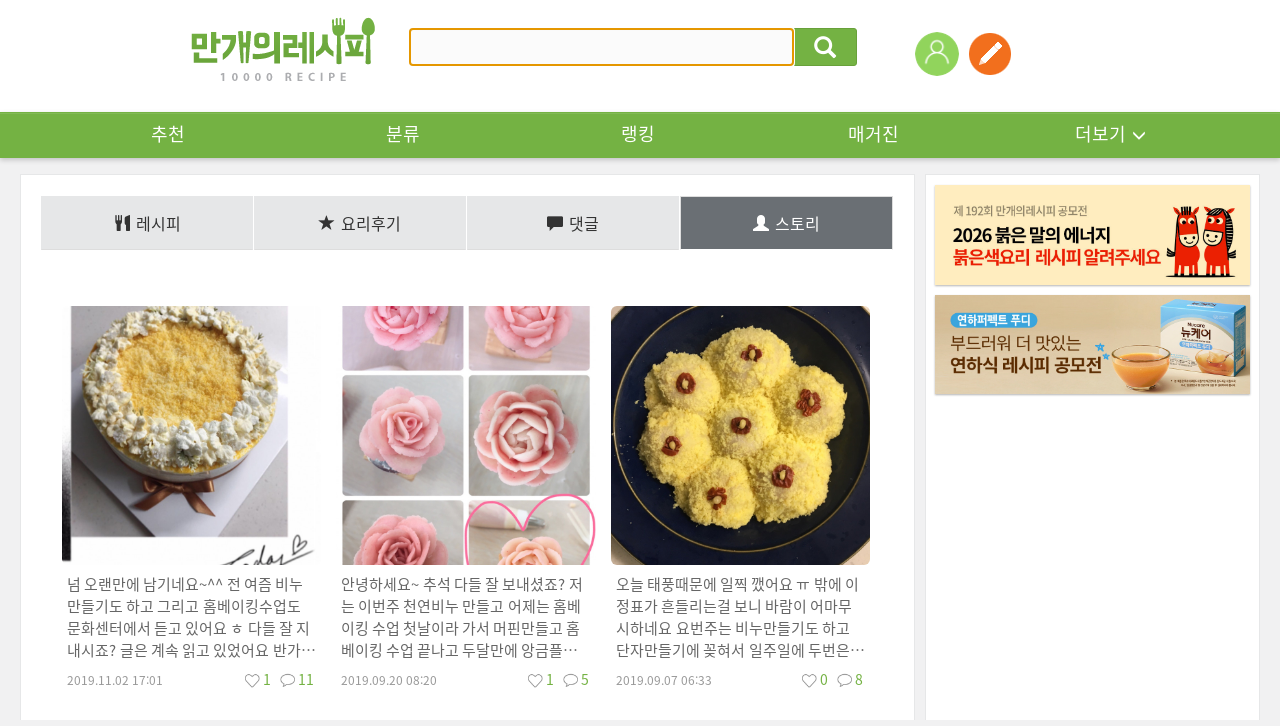

--- FILE ---
content_type: text/html; charset=UTF-8
request_url: https://gu.bizspring.net/p.php?guuid=f07e40b7bb090421f6210134958ca241&domain=www.10000recipe.com&callback=bizSpring_callback_57265
body_size: 221
content:
bizSpring_callback_57265("mvuJm01QKJY7SsKdodhT3W2zuvB8ZwFl2a5oa6fV")

--- FILE ---
content_type: text/html; charset=utf-8
request_url: https://www.google.com/recaptcha/api2/aframe
body_size: 267
content:
<!DOCTYPE HTML><html><head><meta http-equiv="content-type" content="text/html; charset=UTF-8"></head><body><script nonce="N27RtiTg2G_QjXxckS12NA">/** Anti-fraud and anti-abuse applications only. See google.com/recaptcha */ try{var clients={'sodar':'https://pagead2.googlesyndication.com/pagead/sodar?'};window.addEventListener("message",function(a){try{if(a.source===window.parent){var b=JSON.parse(a.data);var c=clients[b['id']];if(c){var d=document.createElement('img');d.src=c+b['params']+'&rc='+(localStorage.getItem("rc::a")?sessionStorage.getItem("rc::b"):"");window.document.body.appendChild(d);sessionStorage.setItem("rc::e",parseInt(sessionStorage.getItem("rc::e")||0)+1);localStorage.setItem("rc::h",'1768606589818');}}}catch(b){}});window.parent.postMessage("_grecaptcha_ready", "*");}catch(b){}</script></body></html>

--- FILE ---
content_type: application/javascript; charset=utf-8
request_url: https://fundingchoicesmessages.google.com/f/AGSKWxUk0VlW85BKf-Ir1itwS8rfbr8gTyxv27wwq8j1uu4dI61pbTJmGca2u20oZbxeaKCsoplo2YIbjaF2wer95GWiHk3VGObqAafD1MFXU0UdEhz7urx3cIlVtmNKG-Kiba3GgLjljTaE2P7dCvOqkbMNq0kHw9Z7xoE-lJmUAUYVcWC39YiEfd-FUxtF/_/expandy-ads..xxx/ads/.net/affiliate//show.ad?.my/ads/
body_size: -1292
content:
window['c217b956-7d33-4b91-b77a-b2b97143eec7'] = true;